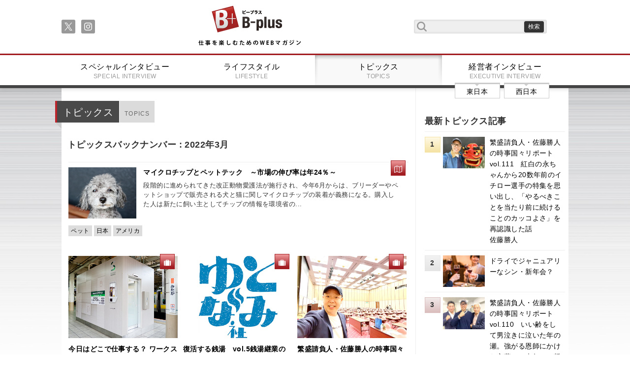

--- FILE ---
content_type: text/html;charset=UTF-8
request_url: https://www.business-plus.net/business/backnumber/?year=2022&month=03
body_size: 30867
content:
<!DOCTYPE html>
<html>
<head>
<meta charset="UTF-8">
<meta http-equiv="Content-Type" content="text/html; charset=utf-8">
<meta http-equiv="X-UA-Compatible" content="IE=edge">
<meta name="viewport" content="width=device-width,initial-scale=1.0">

<meta name="description" content="仕事を楽しむためのWebマガジン、B-plus（ビープラス）最前線で活躍するビジネスパーソンのために、役立つ知識や息抜きとなるライフスタイル情報を発信します。" />
<meta name="keywords" content="B-plus,ビープラス,ビジネスプラス,ビジネスコラム,ライフスタイル,経営者インタビュー,役立つ,仕事,知識,仕事が趣味,0422-72-8033" />
<link rel="apple-touch-icon" href="/_projects/bplus/img/i_os_btn.jpg" />
<link rel="shortcut icon" type="image/x-icon" href="/_projects/bplus/img/favicon.ico" />

<title>2022年3月トピックス月別アーカイブ | 仕事を楽しむためのWebマガジン、B-plus（ビープラス）</title>
<link rel="stylesheet" href="/_projects/bplus/css/reset.css">
<link rel="stylesheet" href="/_projects/bplus/css/meanmenu.css">
<link rel="stylesheet" href="/_projects/bplus/css/font-awesome.min.css">
<link rel="stylesheet" href="/_projects/bplus/css/index.css">
<link rel="stylesheet" href="/_projects/bplus/css/content.css">
<link rel="stylesheet" href="/_projects/bplus/css/fluidbox.min.css"> 

<!--[if lt IE 9]>
<script src="js/html5shiv.min.js"></script>
<script src="js/respond.min.js"></script>
<![endif]-->

<script src="https://ajax.googleapis.com/ajax/libs/jquery/1.10.2/jquery.min.js"></script>
<script src="/_projects/bplus/js/jquery.meanmenu.min.js"></script>
<script src="/_projects/bplus/js/jquery.sharrre.min.js"></script>
<script src="/_projects/bplus/js/indexsetup.js?d=202601261641"></script>
<script src="/_projects/bplus/js/jquery.fluidbox.min.js"></script> 
<!-- Google tag (gtag.js) -->
<script async src="https://www.googletagmanager.com/gtag/js?id=G-6ZRKY1TLEX"></script>
<script>
  window.dataLayer = window.dataLayer || [];
  function gtag(){dataLayer.push(arguments);}
  gtag('js', new Date());

  gtag('config', 'G-6ZRKY1TLEX');
</script></head>


<body>
<!--
<iframe src="https://www.google.com/maps/d/u/0/embed?mid=zM3P7pHxaKWU.kFfrpVsCqSjw" width="640" height="320"></iframe>
//-->
<header class="gheader">
	<div class="frame cf">
		<nav class="sns">
			<ul class="soc">
				<li><a class="soc-x" href="https://twitter.com/B_plus_jp"></a></li>
			    <li><a class="soc-instagram" href="https://www.instagram.com/business_plus_2023/"></a></li>
			    </ul>
		</nav>
		<h1><a href="/">B+ 仕事を楽しむためのWebマガジン</a></h1>
		<form class="serachf cf" action="/search/" method="get">
			<input type="text" class="searchfield" name="searchWord" value=""/ >
			<input type="submit" value="検索" class="submitbt" />
		</form>
	</div>
	<nav class="gmenu">
		<ul class="cf">
			<li><a href="/"><img src="/_projects/bplus/img/title_small.png" alt="" /></a></li>
			<li>
				<form class="serachf cf" action="/search/" method="POST">
					<input type="text" class="searchfield" name="searchWord" value=""/>
					<input type="submit" value="検索" class="submitbt" />
				</form>
			</li>

			<li><a href="/special/" >スペシャルインタビュー<span>SPECIAL INTERVIEW</span></a></li>
			<li><a href="/lifestyle/" >ライフスタイル<span>LIFESTYLE</span></a></li>
			<li><a href="/business/" class="active">トピックス<span>TOPICS</span></a></li>
			<li><a href="/interview/" >経営者インタビュー<span>EXECUTIVE INTERVIEW</span></a>
					<nav class="ew">
						<ul class="cf">
							<li><a href="/interview/area/?area=1">東日本</span></a></li>
							<li><a href="/interview/area/?area=2">西日本</span></a></li>
						</ul>
					</nav>
			</li>
		</ul>
	</nav>
</header><main class="cf">
	<div class="content cf">

		<div class="leftpart">
			<section class="leftsec cf">
				<div class="first cf">
				<h1 class="mec">トピックス<span>TOPICS</span></h1>
				</div>



				<h2 class="sec">トピックスバックナンバー : 2022年3月</h2>

				<ul class="cf smodule m_type_02">
				<li>
						<div class="cf">
							<a href="/business/2203/220302_tp0001.html">
							<img src="https://www.business-plus.net/business/2203/220302_tp0001ct01.jpg" alt="マイクロチップとペットテック　～市場の伸び率は年24％～" title="マイクロチップとペットテック　～市場の伸び率は年24％～">
							</a>
							<p>
							<a href="/business/2203/220302_tp0001.html">マイクロチップとペットテック　～市場の伸び率は年24％～</a>
							<span>段階的に進められてきた改正動物愛護法が施行され、今年6月からは、ブリーダーやペットショップで販売される犬と猫に関しマイクロチップの装着が義務になる。購入した人は新たに飼い主としてチップの情報を環境省の...</span>
							</p>
							<a href="/business/society/" class="rtab"><span class="fa fa-map-o"></span><span class="tt">社会</span></a>
				</div>
						<nav class="tags">
								<ul class="cf">
								<li><a href="/tag/?tagword=ペット">ペット</a></li>
								<li><a href="/tag/?tagword=日本">日本</a></li>
								<li><a href="/tag/?tagword=アメリカ">アメリカ</a></li>
								</ul>
							</nav>
</li>
				</ul>
				<ul class="cf smodule m_type_01">
				<li>
						<div class="cf">
							<a href="/business/columnist/b-plus/workspace/220330_tp0057.html">
							<img src="https://www.business-plus.net/business/2203/220330_tp0057ct01.jpg" alt="今日はどこで仕事する？ ワークスペース探訪記　vol.1 駅で見かけるSTATION DESKで仕事してみる！" title="今日はどこで仕事する？ ワークスペース探訪記　vol.1 駅で見かけるSTATION DESKで仕事してみる！" />
							</a>
							<p>
								<a href="/business/columnist/b-plus/workspace/220330_tp0057.html">今日はどこで仕事する？ ワークスペース探訪記　vol.1 駅で見かけるSTATION DESKで仕事してみる！</a>
								<span>コロナ禍で一気に進んだ働き方改革。テレワークを導入したことで、オフィスを縮小したり、地方にサテライトオフィスを立ち上げたりした企業も多く、コロナ禍以降も場所に縛られずに働くスタイルが定着しそうです。し...</span>
							</p>
							<nav class="tags">
								<ul class="cf">
								<li><a href="/tag/?tagword=リモートワーク">リモートワーク</a></li>
								<li><a href="/tag/?tagword=働き方">働き方</a></li>
								<li><a href="/tag/?tagword=サービス">サービス</a></li>
								</ul>
							</nav>
<a href="/business/business/" class="rtab"><span class="fa fa-suitcase"></span><span class="tt">ビジネス</span></a>
				</div>
					</li>
				<li>
						<div class="cf">
							<a href="/business/columnist/b-plus/sentou/220330_tp0054.html">
							<img src="https://www.business-plus.net/business/2203/220330_tp0054ct01.jpg" alt="復活する銭湯　銭湯継業の専門集団ゆとなみ社を率いる、湊三次郎氏" title="復活する銭湯　銭湯継業の専門集団ゆとなみ社を率いる、湊三次郎氏" />
							</a>
							<p>
								<a href="/business/columnist/b-plus/sentou/220330_tp0054.html">復活する銭湯　vol.5銭湯継業の専門集団ゆとなみ社を率いる、湊三次郎氏</a>
								<span>京都府を拠点に、「銭湯を日本から消さない」をモットーに、銭湯継業を手がけているゆとなみ社。この集団を率いるのが、銭湯活動家の湊三次郎氏だ。これまで、2015年5月、京都府の「サウナの梅湯」を皮切りに、...</span>
							</p>
							<nav class="tags">
								<ul class="cf">
								<li><a href="/tag/?tagword=経営">経営</a></li>
								<li><a href="/tag/?tagword=カルチャー">カルチャー</a></li>
								<li><a href="/tag/?tagword=銭湯">銭湯</a></li>
								</ul>
							</nav>
<a href="/business/business/" class="rtab"><span class="fa fa-suitcase"></span><span class="tt">ビジネス</span></a>
				</div>
					</li>
				<li>
						<div class="cf">
							<a href="/business/columnist/katsuhitosato/series02/220316_tp0008.html">
							<img src="https://www.business-plus.net/business/2203/220316_tp0008ct01.jpg" alt="繁盛請負人・佐藤勝人の時事国々リポート vol.65　神戸は昼も夜も熱かった。皆さんのアドレナリンは何で出ますか？" title="繁盛請負人・佐藤勝人の時事国々リポート vol.65　神戸は昼も夜も熱かった。皆さんのアドレナリンは何で出ますか？" />
							</a>
							<p>
								<a href="/business/columnist/katsuhitosato/series02/220316_tp0008.html">繁盛請負人・佐藤勝人の時事国々リポート vol.65　神戸は昼も夜も熱かった。皆さんのアドレナリンは何で出ますか？</a>
								<span>こんにちは、佐藤勝人です。皆さん体調はどうですか？　いや、カタカナ三文字じゃなくて、漢字三文字のほう。花粉症。「今年の花粉の飛散量は去年より何十％多く･･･」みたいな報道が毎年続くけど、それって要する...</span>
							</p>
							<nav class="tags">
								<ul class="cf">
								<li><a href="/tag/?tagword=コンサル">コンサル</a></li>
								<li><a href="/tag/?tagword=病気">病気</a></li>
								<li><a href="/tag/?tagword=モチベーション">モチベーション</a></li>
								</ul>
							</nav>
<a href="/business/business/" class="rtab"><span class="fa fa-suitcase"></span><span class="tt">ビジネス</span></a>
				</div>
					</li>
				<li>
						<div class="cf">
							<a href="/business/columnist/b-plus/otakubusiness/220309_tp0056.html">
							<img src="https://www.business-plus.net/business/2203/220309_tp0056ct01.jpg" alt="オタクのオタクによるオタクのためのビジネス vol.1 推しを愛する者の拠り所 オタク向け女性専門パーソナルジム Clara" title="オタクのオタクによるオタクのためのビジネス vol.1 推しを愛する者の拠り所 オタク向け女性専門パーソナルジム Clara" />
							</a>
							<p>
								<a href="/business/columnist/b-plus/otakubusiness/220309_tp0056.html">オタクのオタクによるオタクのためのビジネス　vol.1 推しを愛する者の拠り所 オタク向け女性専門パーソナルジム Clara</a>
								<span>アニメや漫画、ゲーム、アイドル･･･。自分の“推し”をこよなく愛し、とてつもない熱量を持って応援するオタク。最近ではSNS上でオタク同士のコミュニケーションが活発化し、オタクを自称しやすくなったことで...</span>
							</p>
							<nav class="tags">
								<ul class="cf">
								<li><a href="/tag/?tagword=カルチャー">カルチャー</a></li>
								<li><a href="/tag/?tagword=ジム">ジム</a></li>
								<li><a href="/tag/?tagword=工夫">工夫</a></li>
								</ul>
							</nav>
<a href="/business/column/" class="rtab"><span class="fa fa-bookmark"></span><span class="tt">コラム</span></a>
				</div>
					</li>
				<li>
						<div class="cf">
							<a href="/business/columnist/b-plus/book_review/220309_b0032.html">
							<img src="https://www.business-plus.net/business/2203/220309_b0032ct01.jpg" alt="月刊ブックレビュー&nbsp; vol.93（最終回）『物価とは何か』" title="月刊ブックレビュー&nbsp; vol.93（最終回）『物価とは何か』" />
							</a>
							<p>
								<a href="/business/columnist/b-plus/book_review/220309_b0032.html">月刊ブックレビュー vol.93（最終回）『物価とは何か』</a>
								<span>たまに他の路線に浮気することはありつつも、基本はビジネスパーソンの仕事のヒントになりそうな本、明日への活力になりそうな本を紹介してきた小欄の、最終回で取り上げるのが本書だというのは、連載の集大成として...</span>
							</p>
							<nav class="tags">
								<ul class="cf">
								<li><a href="/tag/?tagword=書籍">書籍</a></li>
								<li><a href="/tag/?tagword=経済">経済</a></li>
								<li><a href="/tag/?tagword=日本">日本</a></li>
								</ul>
							</nav>
<a href="/business/column/" class="rtab"><span class="fa fa-bookmark"></span><span class="tt">コラム</span></a>
				</div>
					</li>
				<li>
						<div class="cf">
							<a href="/business/columnist/asakura_miyako/series/220309_tp0055.html">
							<img src="https://www.business-plus.net/business/2203/220309_tp0055ct01.jpg" alt="ニューノーマル時代に選ばれる！　周りと差がつくオンライン・ビジネスマナー 第4回　オンライン前後でさらに好印象を UP させる、メールと電話の使い方" title="ニューノーマル時代に選ばれる！　周りと差がつくオンライン・ビジネスマナー 第4回　オンライン前後でさらに好印象を UP させる、メールと電話の使い方" />
							</a>
							<p>
								<a href="/business/columnist/asakura_miyako/series/220309_tp0055.html">ニューノーマル時代に選ばれる！　周りと差がつくオンライン・ビジネスマナー 第4回　オンライン前後でさらに好印象を UP させる、メールと電話の使い方</a>
								<span>リモートワークも一般的となったニューノーマル時代では、ファーストコンタクトの場が非対面という機会も少なくありません。対面であれば自身の身だしなみの徹底や、時にはお相手の方にお渡しする手土産などを用意す...</span>
							</p>
							<nav class="tags">
								<ul class="cf">
								<li><a href="/tag/?tagword=マナー">マナー</a></li>
								<li><a href="/tag/?tagword=リモートワーク">リモートワーク</a></li>
								<li><a href="/tag/?tagword=仕事術">仕事術</a></li>
								</ul>
							</nav>
<a href="/business/column/" class="rtab"><span class="fa fa-bookmark"></span><span class="tt">コラム</span></a>
				</div>
					</li>
				</ul>
				<h2 class="sec">トピックスランキング</h2>
				<ul class="cf smodule m_type_02">
				<li>
						<div class="cf">
							<a href="/business/1603/160302 tp0001.html">
							<img src="https://www.business-plus.net/business/1603/160302-tp0001_ct01.jpg" alt="" title="" />
							</a>
							<p>
								<a href="/business/1603/160302 tp0001.html">日本に“ハイパー富裕層”は何人いる？ ～財産債務調書提出制度が狙うもの～</a>
								<span></span>
							</p>
							<a href="/business/society/" class="rtab"><span class="fa fa-map-o"></span><span class="tt">社会</span></a>
				</div>
						<nav class="tags">
								<ul class="cf">
								<li><a href="/tag/?tagword=資産">資産</a></li>
								<li><a href="/tag/?tagword=格差">格差</a></li>
								<li><a href="/tag/?tagword=税金">税金</a></li>
								</ul>
							</nav>
</li>
				<li>
						<div class="cf">
							<a href="/business/2512/251203_tp0001.html">
							<img src="https://www.business-plus.net/business/2512/251203_tp0001ct01.jpg" alt="ソーシャルギフト（eギフト）の可能性と将来性、成功原理について" title="ソーシャルギフト（eギフト）の可能性と将来性、成功原理について" />
							</a>
							<p>
								<a href="/business/2512/251203_tp0001.html">ソーシャルギフト（eギフト）の可能性と将来性、成功原理について</a>
								<span></span>
							</p>
							<a href="/business/business/" class="rtab"><span class="fa fa-suitcase"></span><span class="tt">ビジネス</span></a>
				</div>
						<nav class="tags">
								<ul class="cf">
								<li><a href="/tag/?tagword=EC">EC</a></li>
								<li><a href="/tag/?tagword=ギフト">ギフト</a></li>
								<li><a href="/tag/?tagword=プラットフォーム">プラットフォーム</a></li>
								</ul>
							</nav>
</li>
				<li>
						<div class="cf">
							<a href="/business/2412/241204_tp0001.html">
							<img src="https://www.business-plus.net/business/2412/241204_tp0001ct01.jpg" alt="余暇に何する？　「白書」から見るレジャーの今" title="余暇に何する？　「白書」から見るレジャーの今" />
							</a>
							<p>
								<a href="/business/2412/241204_tp0001.html">余暇に何する？　「白書」から見るレジャーの今</a>
								<span></span>
							</p>
							<a href="/business/business/" class="rtab"><span class="fa fa-suitcase"></span><span class="tt">ビジネス</span></a>
				</div>
						<nav class="tags">
								<ul class="cf">
								<li><a href="/tag/?tagword=趣味">趣味</a></li>
								<li><a href="/tag/?tagword=レジャー">レジャー</a></li>
								<li><a href="/tag/?tagword=ビジネス">ビジネス</a></li>
								</ul>
							</nav>
</li>
				<li>
						<div class="cf">
							<a href="/business/2601/260107_tp0001.html">
							<img src="https://www.business-plus.net/business/2601/260107_tp0001ct01.jpg" alt="ドライでジャニュアリーなシン・新年会？" title="ドライでジャニュアリーなシン・新年会？" />
							</a>
							<p>
								<a href="/business/2601/260107_tp0001.html">ドライでジャニュアリーなシン・新年会？</a>
								<span></span>
							</p>
							<a href="/business/business/" class="rtab"><span class="fa fa-suitcase"></span><span class="tt">ビジネス</span></a>
				</div>
						<nav class="tags">
								<ul class="cf">
								<li><a href="/tag/?tagword=飲み会">飲み会</a></li>
								<li><a href="/tag/?tagword=コミュニケーション">コミュニケーション</a></li>
								<li><a href="/tag/?tagword=人間関係">人間関係</a></li>
								</ul>
							</nav>
</li>
				<li>
						<div class="cf">
							<a href="/business/columnist/cat-8/series/132404.shtml">
							<img src="https://www.business-plus.net/business/1004/images/100501_b0007_kt01.jpg" alt="" title="" />
							</a>
							<p>
								<a href="/business/columnist/cat-8/series/132404.shtml">今、かっこいいビジネスパーソンとは　vol.4（最終回）　暗く明るい谷底</a>
								<span>首都大学東京 教授 宮台真司</span>
							</p>
							<a href="/business/column/" class="rtab"><span class="fa fa-bookmark"></span><span class="tt">コラム</span></a>
				</div>
						<nav class="tags">
								<ul class="cf">
								<li><a href="/tag/?tagword=社会学">社会学</a></li>
								<li><a href="/tag/?tagword=地域活性化">地域活性化</a></li>
								<li><a href="/tag/?tagword=グローバル">グローバル</a></li>
								</ul>
							</nav>
</li>
				</ul>
	</section>
		</div>
		<div class="rightpart">
			<section class="rightsummary">
				<h1>最新トピックス記事</h1>
				<ul>
			<li>
						<span>1</span>
						<a href="/business/columnist/katsuhitosato/series02/260121_tp0008.html">
						<img src="https://www.business-plus.net/business/2601/260121_tp0008ct01.jpg" alt="繁盛請負人・佐藤勝人の時事国々リポート vol.111　紅白の永ちゃんから20数年前のイチロー選手の特集を思い出し、「やるべきことを当たり前に続けることのカッコよさ」を再認識した話" title="繁盛請負人・佐藤勝人の時事国々リポート vol.111　紅白の永ちゃんから20数年前のイチロー選手の特集を思い出し、「やるべきことを当たり前に続けることのカッコよさ」を再認識した話"/>
						<p>
							繁盛請負人・佐藤勝人の時事国々リポート vol.111　紅白の永ちゃんから20数年前のイチロー選手の特集を思い出し、「やるべきことを当たり前に続けることのカッコよさ」を再認識した話<br />佐藤勝人</p>
						</a>
					</li>
			<li>
						<span>2</span>
						<a href="/business/2601/260107_tp0001.html">
						<img src="https://www.business-plus.net/business/2601/260107_tp0001ct01.jpg" alt="ドライでジャニュアリーなシン・新年会？" title="ドライでジャニュアリーなシン・新年会？"/>
						<p>
							ドライでジャニュアリーなシン・新年会？<br /></p>
						</a>
					</li>
			<li>
						<span>3</span>
						<a href="/business/columnist/katsuhitosato/series02/251224_tp0008.html">
						<img src="https://www.business-plus.net/business/2512/251224_tp0008ct01.jpg" alt="繁盛請負人・佐藤勝人の時事国々リポート vol.110　いい齢をして男泣きに泣いた年の瀬。強がる恩師にかけた言葉と、来年への誓い" title="繁盛請負人・佐藤勝人の時事国々リポート vol.110　いい齢をして男泣きに泣いた年の瀬。強がる恩師にかけた言葉と、来年への誓い"/>
						<p>
							繁盛請負人・佐藤勝人の時事国々リポート vol.110　いい齢をして男泣きに泣いた年の瀬。強がる恩師にかけた言葉と、来年への誓い<br />佐藤勝人</p>
						</a>
					</li>
			<li>
						<span>4</span>
						<a href="/business/2512/251203_tp0001.html">
						<img src="https://www.business-plus.net/business/2512/251203_tp0001ct01.jpg" alt="ソーシャルギフト（eギフト）の可能性と将来性、成功原理について" title="ソーシャルギフト（eギフト）の可能性と将来性、成功原理について"/>
						<p>
							ソーシャルギフト（eギフト）の可能性と将来性、成功原理について<br /></p>
						</a>
					</li>
			<li>
						<span>5</span>
						<a href="/business/columnist/katsuhitosato/series02/251119_tp0008.html">
						<img src="https://www.business-plus.net/business/2511/251119_tp0008ct01.jpg" alt="繁盛請負人・佐藤勝人の時事国々リポート vol.109　私のことがトラウマだと言った部下の一言から“メタ認知”に関して知った話" title="繁盛請負人・佐藤勝人の時事国々リポート vol.109　私のことがトラウマだと言った部下の一言から“メタ認知”に関して知った話"/>
						<p>
							繁盛請負人・佐藤勝人の時事国々リポート vol.109　私のことがトラウマだと言った部下の一言から“メタ認知”に関して知った話<br />佐藤勝人</p>
						</a>
					</li>
			</ul>
			</section>
			<section class="rightmenupart">
				<h1>カテゴリ</h1>
				<nav>
					<ul class="cf">
			<li><a href="/business/society/">社会</a></li>
			<li><a href="/business/business/">ビジネス</a></li>
			<li><a href="/business/knowhow/">ノウハウ</a></li>
			<li><a href="/business/sports/">スポーツ</a></li>
			<li><a href="/business/column/">コラム</a></li>
			<li><a href="/business/entertainment/">エンタメ</a></li>
			</ul>
				</nav>
			</section><section class="rightmenupart">
				<h1>バックナンバー</h1>
				<nav>
					<ul class="cf">
		<li><a href="/business/backnumber/?year=2026&month=01">2026/01</a></li>
		<li><a href="/business/backnumber/?year=2025&month=12">2025/12</a></li>
		<li><a href="/business/backnumber/?year=2025&month=11">2025/11</a></li>
		<li><a href="/business/backnumber/?year=2025&month=10">2025/10</a></li>
		<li><a href="/business/backnumber/?year=2025&month=09">2025/09</a></li>
		<li><a href="/business/backnumber/?year=2025&month=08">2025/08</a></li>
		<li><a href="/business/backnumber/?year=2025&month=07">2025/07</a></li>
		<li><a href="/business/backnumber/?year=2025&month=06">2025/06</a></li>
		<li><a href="/business/backnumber/?year=2025&month=05">2025/05</a></li>
		<li><a href="/business/backnumber/?year=2025&month=04">2025/04</a></li>
		<li><a href="/business/backnumber/?year=2025&month=03">2025/03</a></li>
		<li><a href="/business/backnumber/?year=2025&month=02">2025/02</a></li>
		<li><a href="/business/backnumber/?year=2025&month=01">2025/01</a></li>
		</ul>
				</nav>
			</section>
<section class="rightmenupart">
				<h1><a href="/business/columnist/">コラムニスト一覧</a></h1>
			</section>
			<!-- 
			<section class="rightmenupart">
				<h1><a href="/business/backnumber/">アーカイブ一覧</a></h1>
			</section>
			 -->
			<section class="rightsummary">
				<h1>最新記事</h1>
				<ul>
				<li>
						<span>1</span>
						<a href="/business/columnist/katsuhitosato/series02/260121_tp0008.html">
						<img src="https://www.business-plus.net/business/2601/260121_tp0008ct01.jpg" alt="繁盛請負人・佐藤勝人の時事国々リポート vol.111　紅白の永ちゃんから20数年前のイチロー選手の特集を思い出し、「やるべきことを当たり前に続けることのカッコよさ」を再認識した話" title="繁盛請負人・佐藤勝人の時事国々リポート vol.111　紅白の永ちゃんから20数年前のイチロー選手の特集を思い出し、「やるべきことを当たり前に続けることのカッコよさ」を再認識した話" />
						<p>繁盛請負人・佐藤勝人の時事国々リポート vol.111　紅白の永ちゃんから20数年前のイチロー選手の特集を思い出し、「やるべきことを当たり前に続けることのカッコよさ」を再認識した話</p>
						</a>
					</li>
				<li>
						<span>2</span>
						<a href="/lifestyle/2601/260107s0308.html">
						<img src="https://www.business-plus.net/lifestyle/2601/260107ls0308ct.jpg" alt="" title="" />
						<p>THE PILLOW</p>
						</a>
					</li>
				<li>
						<span>3</span>
						<a href="/business/2601/260107_tp0001.html">
						<img src="https://www.business-plus.net/business/2601/260107_tp0001ct01.jpg" alt="ドライでジャニュアリーなシン・新年会？" title="ドライでジャニュアリーなシン・新年会？" />
						<p>ドライでジャニュアリーなシン・新年会？</p>
						</a>
					</li>
				<li>
						<span>4</span>
						<a href="/special/2601/sp0196html">
						<img src="https://www.business-plus.net/special/2601/sp0196ctro01.jpg" alt="ライブイベントの楽しさを伝播し 総合格闘技を100年輝くスポーツに RIZIN プロモーター　榊原信行" title="ライブイベントの楽しさを伝播し 総合格闘技を100年輝くスポーツに RIZIN プロモーター　榊原信行" />
						<p>榊原信行</p>
						</a>
					</li>
				<li>
						<span>5</span>
						<a href="/business/columnist/katsuhitosato/series02/251224_tp0008.html">
						<img src="https://www.business-plus.net/business/2512/251224_tp0008ct01.jpg" alt="繁盛請負人・佐藤勝人の時事国々リポート vol.110　いい齢をして男泣きに泣いた年の瀬。強がる恩師にかけた言葉と、来年への誓い" title="繁盛請負人・佐藤勝人の時事国々リポート vol.110　いい齢をして男泣きに泣いた年の瀬。強がる恩師にかけた言葉と、来年への誓い" />
						<p>繁盛請負人・佐藤勝人の時事国々リポート vol.110　いい齢をして男泣きに泣いた年の瀬。強がる恩師にかけた言葉と、来年への誓い</p>
						</a>
					</li>
				</ul>
			</section>
			<section class="rightsummary">
				<h1>話題の記事</h1>
				<ul>
				<li>
						<span>1</span>
						<a href="/business/1603/160302 tp0001.html">
						<img src="https://www.business-plus.net/business/1603/160302-tp0001_ct01.jpg" alt="" title="" />
						<p>日本に“ハイパー富裕層”は何人いる？ ～財産債務調書提出制度が狙うもの～</p>
						</a>
					</li>
				<li>
						<span>2</span>
						<a href="/special/1702/sp0091.html">
						<img src="https://www.business-plus.net/special/1702/20170201sp0091_ctro01.jpg" alt="" title="" />
						<p>俳優 宇梶剛士</p>
						</a>
					</li>
				<li>
						<span>3</span>
						<a href="/special/2601/sp0196html">
						<img src="https://www.business-plus.net/special/2601/sp0196ctro01.jpg" alt="ライブイベントの楽しさを伝播し 総合格闘技を100年輝くスポーツに RIZIN プロモーター　榊原信行" title="ライブイベントの楽しさを伝播し 総合格闘技を100年輝くスポーツに RIZIN プロモーター　榊原信行" />
						<p>榊原信行</p>
						</a>
					</li>
				<li>
						<span>4</span>
						<a href="/special/2309/sp0170.html">
						<img src="https://www.business-plus.net/special/2309/sp0170ctro01.jpg" alt="30代でまいた種を育て50代に向けて大きく飛躍する<br />俳優　要潤" title="30代でまいた種を育て50代に向けて大きく飛躍する<br />俳優　要潤" />
						<p>要潤</p>
						</a>
					</li>
				<li>
						<span>5</span>
						<a href="/special/2511/sp0195html">
						<img src="https://www.business-plus.net/special/2511/sp0195stro01.jpg" alt="最強であり続けた大横綱が語る　かなえたい夢と相撲界の明日　第69代横綱　白鵬翔" title="最強であり続けた大横綱が語る　かなえたい夢と相撲界の明日　第69代横綱　白鵬翔" />
						<p>白鵬翔</p>
						</a>
					</li>
				</ul>
			</section>
			<script async="" src="https://pagead2.googlesyndication.com/pagead/js/adsbygoogle.js?client=ca-pub-1863512582518075" crossorigin="anonymous" data-checked-head="true"></script></div></div>

</main>
<footer class="cf gfooter">
<div class="scbt"><a href="#">戻る</a></div>
<nav class="footernav">
	<ul class="cf">
		<li><a href="/">トップページ</a></li>
		<li><a href="/company/">会社概要</a></li>
		<li><a href="/sitemap.html">サイトマップ</a></li>
		<li><a href="/contact/">お問い合わせ</a></li>
	</ul>
</nav>
<div class="ftsec">
	<small>
		<a href="/"><img src="/_projects/bplus/img/title.png" /></a><br />
		Copyright(c) 2026 B-plus. All Rights Reserved.
	</small>

	</div>
</footer>

</body>
</html>

--- FILE ---
content_type: text/css
request_url: https://www.business-plus.net/_projects/bplus/css/index.css
body_size: 25209
content:

@font-face {
    font-family: 'si';
    src: url('../fonts/socicon.eot');
    src: url('../fonts/socicon%EF%B9%96.eot#iefix') format('embedded-opentype'),
         url('../fonts/socicon.woff') format('woff'),
         url('../fonts/socicon.ttf') format('truetype'),
         url('../fonts/socicon.svg#icomoonregular') format('svg');
    font-weight: normal;
    font-style: normal;
}

@media screen and (-webkit-min-device-pixel-ratio:0) {
    @font-face {
        font-family:si;
        src: url(../fonts/socicon.svg) format(svg);
    }
}

.soc {
    overflow:hidden;
    margin:0; padding:0;
    list-style:none;
		display : flex;
}

.soc li {
	margin-right: 12px;

}

.soc li a {
    font-family:si!important;
    font-style:normal;
    font-weight:400;
    -webkit-font-smoothing:antialiased;
    -moz-osx-font-smoothing:grayscale;
    -webkit-box-sizing:border-box;
    -moz-box-sizing:border-box;
    -ms-box-sizing:border-box;
    -o-box-sizing:border-box;
    box-sizing:border-box;

    -o-transition:.5s;
    -ms-transition:.5s;
    -moz-transition:.5s;
    -webkit-transition:.5s;
    transition:.5s;
    -webkit-transition-property: transform;
    transition-property: transform;
    -webkit-transform: translateZ(0);
    transform: translateZ(0);

    overflow:hidden;
    text-decoration:none;
    text-align:center;
    display:block;
    position: relative;
    z-index: 1;
    width: 28px;
    height: 28px;
    line-height: 28px;
    font-size: 16px;
    -webkit-border-radius: 3px;
    -moz-border-radius: 3px;
    border-radius: 3px;
    color: #ffffff;
    background-color: #999999;
}

.soc li a:hover {
  background-color: #333;
}

.soc-icon-last{
    margin:0 !important;
}

.soc-twitter:before {
    content:'a';
}
.soc-facebook:before {
    content:'b';
}
.soc-google:before {
    content:'c';
}
.soc-pinterest:before {
    content:'d';
}
.soc-linkedin:before {
    content:'j';
}
.soc-rss:before {
    content:',';
}
.soc-email1 {
    background-color: #578AD6;
}
.soc-email1:before {
    content:'<';
}
.soc-x:before {
    content:'';
		background-image : url(../img_ui/icon_x.svg);
		background-size : 16px 16px;
		background-repeat: no-repeat;
		display: block;
		width : 16px;
		height : 16px;
		position: absolute;
		top : calc(50% - 8px);
		left : calc(50% - 8px);
		font-size : 0;
		line-height : 0;
}

.soc-instagram:before {
    content:'';
		background-image : url(../img_ui/icon_instagram.svg);
		background-size : 16px 16px;
		background-repeat: no-repeat;
		display: block;
		width : 16px;
		height : 16px;
		position: absolute;
		top : calc(50% - 8px);
		left : calc(50% - 8px);
		font-size : 0;
		line-height : 0;
}




@import url("https://fonts.googleapis.com/css?family=Abel");

body{
	letter-spacing:0.03em;
	color:#333;font-size:.9em;
	font-family:'Abel','mplus' , 'Meiryo','メイリオ','Hiragino Kaku Gothic ProN','ヒラギノ角ゴ ProN W3' , sans-serif;
}
body h1 , body h2 , body h3{
	font-family:'Abel','mplus' , 'Meiryo bold','メイリオ ボールド','Hiragino Kaku Gothic ProN','ヒラギノ角ゴ ProN W3' , sans-serif;
  font-weight:nomal;
}
a{
	text-decoration:none;border:none;color:#000;
}
main a:hover{
  text-decoration:underline;
}
.gheader,.content,.footer{
	width:100%;
}

.frame{
	width:1030px;
	margin:0 auto;
}

header{
min-width:1030px;
}

.gheader{
  position:relative;
  z-index:100;
  background:#fff;
  border-bottom:#eee 1px solid;
  height:174px;
}

.gheader h1{
width:213px;
}
.gheader h1 a{
display:block;
height:83px;margin:0 0 14px 0;
background:url("../img/title.png");
text-indent: -9999px;
}
.gheader .frame .sns{
	padding:40px 0 0 0;
  float:left;
}
.gheader .frame h1{
float:left;	padding:12px 0 0 0;
margin:0 0 0 195px;
}
.gheader .frame form{
	padding:40px 0 0 0;
  float:right;
}
.gheader .gmenu{
display:block;
border-top:3px #a21d22 solid;
background:#fff;
border-bottom: 6px #444 solid;
box-shadow:0 2px 8px rgba(0, 0, 0, 0.15);
}
.gmenu.fixed {
  position: fixed;
  z-index:100;
  left: 0;right:0;
  top: 0;
}
.gheader .gmenu ul{
width:1030px;
	margin:0 auto;
}
.gheader .gmenu ul li{
width:25%;float:left;
}
.gheader .fixed ul li{
  width:20%;float:left;
}

.gheader .fixed ul li a img{
  width:70%;
}
.gheader .gmenu ul li:nth-child(1),.gheader .gmenu ul li:nth-child(2){
display:none;
}

.gheader .gmenu ul li a{
display:block;
padding:16px 0 12px;
text-align:center;
font-size:16px;
font-family:'Abel','mplus-1m-medium' ,'Meiryo','メイリオ','Hiragino Kaku Gothic ProN','ヒラギノ角ゴ ProN W3' , sans-serif;
font-weight:lighter;
background-size:100%;
transition:0.4s;
}
.gheader .gmenu ul li a:hover{
  background:url("../img_ui/gm_active.jpg") no-repeat;
  background-size:100%;
}
/****0121加筆****/
.gheader .gmenu ul li a.active{
  background:url("../img_ui/gm_active.jpg") no-repeat;
  background-size:100%;
}
.gheader .fixed ul li a{
font-size:14px;
font-weight: bold;
font-family:'Abel','mplus-1m-medium' ,'Meiryo','メイリオ','Hiragino Kaku Gothic ProN','ヒラギノ角ゴ ProN W3' , sans-serif;
font-weight:lighter;
}
.gheader .fixed ul li a:hover{
}
.gheader .fixed > ul li:nth-child(1) a{
  padding:8px 0 2px 0;
}
.gheader .fixed > ul li:nth-child(1) a:hover{
  background:#fff;
}
.gheader .gmenu ul li a span{
display:block;
padding:5px 0 0 0;
color:#999;
text-align:center;
font-size:12px;
}
.gheader .gmenu ul li .ew{
  width:200px;
  position:absolute;
  margin:-5px 0 0 22px;
}
.gheader .gmenu ul li .ew ul{
  text-align:center;width:200px;
}
.gheader .gmenu ul li .ew li{
  width:90px;
  display:inline-block;
  border:1px #ccc solid;
  border-top:3px #ccc solid;
  margin:0 4px;
  background:#fff;
}
.gheader .gmenu ul li .ew li a{
  padding:8px 0 6px 0;font-size:14px;
  position:relative;
}
.gheader .gmenu ul li .ew li a:before{
  position:absolute;top:0;left:40px;
  content:"";
  width: 0;
	height: 0;
	border: 4px solid transparent;
	border-top: 4px solid #ccc;
}
.gheader .gmenu ul li .ew li:hover{
  border:1px #999 solid;
  border-top:3px #999 solid;
}
.gheader .gmenu ul li .ew li a:hover{
  background:#fff;
}
.gheader .gmenu ul li .ew li:hover a:before{
  border-top: 4px solid #999;
}
.serachf input.searchfield{
  width:256px;
  background:#efefef url("../img_ui/searchicon.png") 2% 50% no-repeat;
  border-radius: 3px;
  border:1px #ddd solid;
  padding:6px;font-size:12px;
  text-indent:26px;
  box-shadow: 0 0 4px rgba(0,0,0,0.1) inset;
}
.serachf input.submitbt{
  width:40px;
  background:#333;color:#fff;
  border-radius: 3px;
  border:1px #333 solid;
  padding:2px 0;font-size:12px;
  /*margin: 0 0 0 -50px;*/
	transform : translateX(-50px);
  box-shadow: 0 0 4px rgba(0,0,0,0.1);
}

@-moz-document url-prefix() { /*FFのみハック*/
  .serachf input.submitbt{
    position: absolute;
	margin:3px 0 0 -43px;
  }
}


/**main**/

main{
  background:url("../img_ui/mainbg.jpg") top center repeat-x;
}

main .content{
  width:1030px;background: #fff;
  margin:0 auto;
}
.content .mainvisual{
  width:1030px;
  line-height:0;
}
.content .mainvisual .mainimage{
  width:100%;height:auto;
}
  .content .mainvisual .mainimage.pc{
  	display:block;
  }
  .content .mainvisual .mainimage.sp{
  	display:none;
  }

.leftpart{
  width:719px;float:left;
  padding:0 0 50px 0;
}
.rightpart{
  width:310px;float:left;
  padding:0 0 50px 0;
}




.leftpart{
position:relative;z-index:3;
}

.firstsec{
background:url("../img_ui/firstsection_bg.png") no-repeat;
margin:-70px 0 0 -7px;
width:724px;
}


/***0121加筆***/
.leftsec h1.mec{
  background:#494949;
  color:#fff;
  font-size:20px;
  float:left;
  margin:30px 0 0 -12px;
  padding:0 0 0 12px;
  border-left:4px #ba262c solid;
  position:relative;
  font-family:'Abel','mplus-1m-medium' , 'Meiryo','メイリオ','Hiragino Kaku Gothic ProN','ヒラギノ角ゴ ProN W3' , sans-serif;
  font-weight:lighter;
}
.firstsec h1.mec{
  margin:30px 0 0 -6px;float:left;

}
/***0121加筆***/
.leftsec h1.mec:before{
  position:absolute;
  bottom:-9px;left:-0px;
  content:"";
  width: 0;
	height: 0;
	border: 9px solid transparent;
	border-top: 9px solid #ccc;
  -ms-transform: rotate(-135deg);
  -webkit-transform: rotate(-135deg);
  transform: rotate(-135deg);
}

.leftsec h1.mec span{
  display:inline-block;
  letter-spacing: 0.1em;
  background:#dbdbdb;
  padding:20px 10px 12px;
  font-size:12px;color:#666;
  border-left:1px #fff solid;
  margin:0 0 0 12px;
}
.leftsec .sbt{
  border-left:2px #ba262c solid;
  display:inline-block;
  float:right;
  background:#dbdbdb;
  padding:10px 12px;
  margin:30px 20px 0 0;
  font-weight:bold;font-size:12px;
  transition:0.5s;
}
.leftsec .sbt:hover{
  background:#333;
  color:#fff;
}
.leftsec .sbt2{
  border-left:2px #ba262c solid;
  display:inline-block;
  float:right;
  background:#dbdbdb;
  padding:10px 12px;
  margin:30px 20px 0 0;
  font-weight:bold;font-size:12px;
  transition:0.5s;
}
.leftsec .sbt2:hover{
  background:#333;
  color:#fff;
}
.intro{
    display:inline-block;clear:both;
    margin:20px 0 0 2%;width:96%;
    font-size:12px;line-height:1.6;
}

.leftsec .summary{
  width:720px;margin:20px auto;
}
.life .summary > li{
  width:30%;float:left;
  margin:0 0 3% 2.5%;
  position:relative;
}

.life .summary.sm > li , .topics .summary > li{
  width:22%;float:left;
  margin:0 0 3% 2.4%;
  position:relative;
}

.life .summary.sm > li:nth-child(4n+1),
.topics .summary > li:nth-child(4n+1){
  clear:both;
}
/*赤い札*/

.summary li div .fa{
  position:absolute;
  background:#a21d22;
background: #ef999a;
background: -moz-linear-gradient(top, #ef999a 0%, #a21d22 89%);
background: -webkit-linear-gradient(top, #ef999a 0%,#a21d22 89%);
background: linear-gradient(to bottom, #ef999a 0%,#a21d22 89%);
filter: progid:DXImageTransform.Microsoft.gradient( startColorstr='#ef999a', endColorstr='#a21d22',GradientType=0 );
  color:#fff;
  padding:10px 5px 5px;
  top:-4px;right:10px;
  z-index:4;
  border:1px #a21d22 solid;
  min-width:18px;
  text-align:center;
}
/*toolchip*/
.tt{
  width:auto;height:auto;
  display:none;
  position:absolute;
  top:-40px;right:0px;
  margin:0;padding:5px 8px;
  border-radius:2px;
  background:#f60;
  color:#666;font-size:13px;
  border:1px #ccc solid;background:#fff;
  z-index:9999;
}
.tt:before {
  border-top-width: 8px;
  border-right-width: 8px;
  border-bottom-width: 0;
  border-left-width: 8px;
  border-color: #ccc transparent;
  border-style: solid;
  display: block;
  position: absolute;
  bottom: -8px;
  right: 15px;
  width: 0;
  height: 0;
  content: "";
}
.tt:after {
  border-top-width: 8px;
  border-right-width: 8px;
  border-bottom-width: 0;
  border-left-width: 8px;
  border-color: #fff transparent;
  border-style: solid;
  display: block;
  position: absolute;
  bottom: -7px;
  right: 15px;
  width: 0;
  height: 0;
  content: "";
}

.life .summary li div ,.topics .summary li div{
  position:relative;float:left;
  width:100%;
}
.life .summary.sm > li div{
  position:relative;height:auto;float:left;
  width:100%;
}
.life .summary li div img{
  width:100%;
  display:block;
  position:absolute;
  top:0;left:0;
  z-index:1;
}

li .fa img{
  position:static !important;
}

.life .summary li div p{
  position:absolute;
  bottom:0;left:0;
  padding:12px;
  background:rgba(0,0,0,0.7);
  line-height:1.5;
  z-index:1;
}
.life .summary.sm > li div img{
  position:relative;
}
.topics .summary > li div img{
  width:100%;
}
.life .summary.sm > li div p{
  position:relative;
  bottom:0;left:0;
  padding:10px;
  background:rgba(255,255,255,0.7);
  line-height:1.5;
  z-index:1;
}
.topics .summary > li div p{
  position:relative;
  bottom:0;left:0;
  padding:10px;
  background:rgba(255,255,255,0.7);
  line-height:1.5;
  z-index:1;
}
.life .summary li div p a{
  color:#fff;font-weight: bold;
}
.life .summary.sm li div p a , .topics .summary li div p a{
  color:#000;font-size:14px;font-weight: bold;
}
.tags{
  padding:0 0 10px 0;
}
.tags li{
  display:inline-block;
  float:left;margin:4px 4px 0 0;
}

.tags a{
  padding:5px;display:block;font-size:12px;background:#ddd;
}
.tags a:hover{
  background:#ddd;
  box-shadow: 0 0 3px rgba(0,0,0,0.3) inset;
}
/*経営者*/

.exe_int .summary > li{
  width:95%;float:left;
  margin:2.5%;
  position:relative;
}
.exe_int .summary li div img{
  width:30%;
  display:block;
  float:left;
}
.exe_int .summary li div .ew{
  position:absolute;
  background:#fff;
  border:1px #ccc solid;
  color:#fff;
  top:-4px;right:10px;
  z-index:4;
}

.exe_int .summary li div .ew a{
  position:relative;
  padding:0px;display:block;
  text-align: center;border-top:2px #ccc solid;
  padding:8px 0 6px;
}
.exe_int .summary li div .ew a:before{
  content:"";
    position: absolute;
    top: 0;
    left: 26px;
    width: 0;
    height: 0;
    border: 4px solid transparent;
    border-top: 4px solid #ccc;
}
.exe_int .summary li div p{
  width:65%;padding:1.2% 2.5%;
  line-height:1.6;
  float:left;
}
.exe_int .summary li div p.samt{
  border-top:1px #ddd solid;
}
.exe_int .summary li div p a{
  color:#000;font-weight:bold;
}
.exe_int .summary li div p.name{
  float:left;
  background:#fff;
}
.exe_int .summary li div p.samread{
  float:left;font-size:14px;
  background:#fff;
  padding-top:0.5%;
}

.exe_int .summary li div.samread{
  float:left;
  width:65%;
  padding:1.2% 2.5%;
  line-height:1.6;
  font-size:14px;
  background:#fff;
}

.exe_int .summary li div.samread p.name{
  float:none;
  padding:1em 0 0.5%;
  width:100%;
}

.exe_int .summary li div .ew{
  position:absolute;
  background:#fff;
  border:1px #ddd solid;
  color:#fff;
  top:-4px;right:45px;
  z-index:4;
  width:60px;
}

.exe_int .ewnav{
width:90%;
margin:0 auto 20px auto;
}
.exe_int .ewnav ul{
text-align:center;
}
.exe_int .ewnav ul li{
width:45%;
border:1px #ccc solid;
border-top:3px #ccc solid;
display:inline-block;
margin:0 1% 0 0;
}
.exe_int .ewnav ul li a{
position:relative;
display:block;text-align:center;
font-weight:bold;
line-height:1.5;
padding:14px;
background: #fff;
background: -moz-linear-gradient(top, #ffffff 0%, #ffffff 49%, #efefef 51%, #ffffff 100%);
background: -webkit-linear-gradient(top, #ffffff 0%,#ffffff 49%,#efefef 51%,#ffffff 100%);
background: linear-gradient(to bottom, #ffffff 0%,#ffffff 49%,#efefef 51%,#ffffff 100%);
filter: progid:DXImageTransform.Microsoft.gradient( startColorstr='#ffffff', endColorstr='#ffffff',GradientType=0 );
transition:0.5s;
}

.exe_int .ewnav ul li a:before {
    position: absolute;
    top: 0;
    left: 48%;
    content: "";
    width:0px;
    height:0px;
    border: 5px solid transparent;
    border-top: 5px solid #ccc;
}


.exe_int .ewnav ul li a:hover{
}




/**right**/

.rightpart{
  width:300px;
  padding:32px 0 0 10px;
}
.rightbanner{
width:96%;
}
.rightbanner a{
　display:block;
}
.rightbanner a img{
　height:auto;width:100%;line-height: 0;
}
.rightsummary{
  width:95%;
  margin:30px auto 0 auto;
}
.rightsummary h1{
  font-size:18px;
  padding:0 0 12px 0;
}
.rightsummary ul li{
  border-top:1px #eee solid;
  padding:10px 0;
  overflow:hidden;
}
.rightsummary ul li span{
  display:block;float:left;
  width:30px;height:30px;
  margin:0 5px 0 0;
  background:#ddd;
  font-weight:bold;
  text-align: center;
  line-height:2;
}
.rightsummary ul li img{
  display:block;float:left;
  width:30%;
}
.rightsummary ul li p{
  display:block;float:left;
  width:52%;
  padding:0 0 0 10px;
  font-size:14px;line-height:1.6;
}
.rightsummary ul li:nth-child(1) span{
  background: #fff9e5;
  background: -moz-linear-gradient(top, #fff9e5 0%, #f5e3a4 100%);
  background: -webkit-linear-gradient(top, #fff9e5 0%,#f5e3a4 100%);
  background: linear-gradient(to bottom, #fff9e5 0%,#f5e3a4 100%);
  filter: progid:DXImageTransform.Microsoft.gradient( startColorstr='#fff9e5', endColorstr='#f5e3a4',GradientType=0 );
  border:1px #f5e3a4 solid;
}
.rightsummary ul li:nth-child(2) span{
  background: #f2f2f2;
  background: -moz-linear-gradient(top, #f2f2f2 0%, #e5e5e5 100%);
  background: -webkit-linear-gradient(top, #f2f2f2 0%,#e5e5e5 100%);
  background: linear-gradient(to bottom, #f2f2f2 0%,#e5e5e5 100%);
  filter: progid:DXImageTransform.Microsoft.gradient( startColorstr='#f2f2f2', endColorstr='#e5e5e5',GradientType=0 );
  border:1px #e5e5e5 solid;
}
.rightsummary ul li:nth-child(3) span{
  background: #f2eaea;
  background: -moz-linear-gradient(top, #f2eaea 0%, #dbbdbd 100%);
  background: -webkit-linear-gradient(top, #f2eaea 0%,#dbbdbd 100%);
  background: linear-gradient(to bottom, #f2eaea 0%,#dbbdbd 100%);
  filter: progid:DXImageTransform.Microsoft.gradient( startColorstr='#f2eaea', endColorstr='#dbbdbd',GradientType=0 );
  border:1px #dbbdbd solid;
}
.rightsummary ul li:nth-child(n+4) span{
  width:26px;height:26px;line-height:1.8;
}
.rightsummary ul li:nth-child(n+4) img{
  display:none;
}
.rightsummary ul li:nth-child(n+4) p{
  width:80%;
}

.bt_fb{
  width:95%;
  display:block;margin:20px auto;
}
.bt_fb img{
  width:100%;
}

/***footer***/
.gfooter{
  padding:0 0 30px;
  margin:30px 0 0 0;
  position:relative;
  z-index:5;
}

 /***0121加筆***/
.gfooter .scbt{
  width:50px;
  height:35px;
  margin:-65px auto 0 auto;
  line-height:0;
  position:relative;

  background: -webkit-gradient(linear, left top, left bottom, color-stop(1.00, #000), color-stop(0.50, #555), color-stop(0.51, #000), color-stop(0.00, #000));
background: -webkit-linear-gradient(top, #000 0%, #555 50%, #000 51%, #000 100%);
background: -moz-linear-gradient(top, #000 0%, #555 50%, #000 51%, #000 100%);
background: -o-linear-gradient(top, #000 0%, #555 50%, #000 51%, #000 100%);
background: -ms-linear-gradient(top, #000 0%, #555 50%, #000 51%, #000 100%);
background: linear-gradient(to bottom, #000 0%, #555 50%, #000 51%, #000 100%);
}
.gfooter .scbt a{
  opacity:0;display:block;
}
.gfooter .scbt:before{
  content:"";
  position:absolute;
  border-left:2px #fff solid;
  border-top:2px #fff solid;
  width:10px;height:10px;
  -ms-transform: rotate(45deg);
  -webkit-transform:rotate(45deg);
  transform: rotate(45deg);
  top:16px;left:20px;
}

footer{
min-width:1030px;
}

.footernav{
  width:100%;
  padding:20px 0;
  background:#eee;
  box-shadow: 0 -2px 4px rgba(0, 0, 0, 0.15);
}
.footernav ul{
  width:80%;margin:0 auto;
  text-align:center;
}
.footernav ul li{
 display:inline-block;
 margin:0 16px;
}
.footernav ul li a{
 font-weight: bold;
}
.ftsec{
  box-shadow: 0 -2px 4px rgba(0, 0, 0, 0.1);
}
.gfooter small{
  text-align:center;
 display:block;
 padding:20px 0;
 line-height:1.5;
 font-size:12px;
}
.gfooter small img{
  width:150px;margin:0 0 20px 0;
}
.gfooter .pr{
  width:80%;margin:20px auto;
  line-height:1.6;font-size:12px;
  color:#666;
}

#snsshare{
  width:96%;
  margin:0 0 40px 2%;
}
#snsshare .buttons .button{
  margin:0 0 0 10px;
}

#snsshare .buttons .button.twitter{
margin-top:40px;
}
/*****mediaquery******/

@media screen and (max-width: 568px){

  .frame{
  	width:100%;
  	margin:0 auto;
  }

header{
min-width:100%;
}

  .gheader{
    height:76px;
  }
  .gheader .gmenu{
  display:none !important;
  }
  .gheader .frame{
  border-bottom:3px #a21d22 solid;
  }
  .gheader .frame .sns{
  	display:none;
  }
  .gheader .frame h1{
  padding:12px 0 0 0;float:none;
  margin:0 auto;
  zoom:0.7;
  }
  .frame .serachf{
    display:none;
  }
	.serachf input.submitbt{
	  margin: 0 0 0 -50px;
		transform : translateX(0);
	}

  .mean-nav .serachf{
    padding:16px 0;
    border-bottom:1px #ccc solid;
    background:#efefef;
  }
  .mean-nav .serachf .searchfield{
    width:80%;margin:0 0 0 10%;
    background:#fff url("../img_ui/searchicon.png") 2% 50% no-repeat;
  }
  /*main*/
  main{
  }
  main .content{
    width:100%;
  }
  .content .mainvisual{
    width:100%;height:auto;
  }
  .content .mainvisual .mainimage{
    height:100%;left:-40%;
  }
  .content .mainvisual .mainimage.pc{
  	display:none;
  }
  .content .mainvisual .mainimage.sp{
  	display:block;
  }

  .leftpart{
    width:100%;float:left;
  }
  .rightpart{
    width:100%;float:left;
  }
  .rightpart .rightsummary h1{
    position:relative;
  }
  .rightpart .rightsummary h1:after{
    content:"";display:block;
    width:12px;height:12px;
    border-right:3px #666 solid;
    border-bottom:3px #666 solid;
    position:absolute;
    -ms-transform:rotate(45deg);
    -webkit-transform:rotate(45deg);
    transform:rotate(45deg);
    top:0;right:10px;
  }
  .rightpart .rightsummary h1.op:after{
    -ms-transform:rotate(225deg);
    -webkit-transform:rotate(225deg);
    transform:rotate(225deg);
  }
  .firstsec{
  background:#fff;
  margin:0;
  width:100%;
  }

  .leftsec h1.mec{
    float:left;
    margin:30px 0 0 0;
    font-size:16px;
  }
  .firstsec h1.mec{
    margin:30px 0 0 0;
    font-size:16px;
  }
  .leftsec h1.mec:before{
    display:none;
  }
  .intro{
      font-size:14px;
  }

  .leftsec  .summary{
    width:100%;margin:20px auto;
  }
  .life .summary > li{
    width:47%;float:left;
    margin:0 0 3% 2%;
    position:relative;
  }
  .life .summary > li p{
    font-size:14px;
  }
  .life .summary > li:nth-child(n + 3),.life .summary.sm > li{
    width:96%;float:none;
    margin:0 auto;
    position:relative;
  }
  .topics .summary > li{
    width:96%;float:none;
    margin:0 auto;
    position:relative;
  }
  .life .summary > li:nth-child(n + 3) div, .life .summary.sm > li div ,.topics .summary > li div{
    padding:10px 0;
    border-top:1px #eee solid;
    width:100%;height:auto;
    position:relative;
  }

  .life .summary > li:nth-child(n + 3) div:after , .life .summary.sm > li div:after ,.topics .summary > li div:after{
    content:"";position:absolute;
    right:10px;top:40%;
    width:10px;height:10px;
    border-top:3px #666 solid;
    border-right:3px #666 solid;
    -webkit-transform:rotate(45deg);
    -ms-transform: rotate(45deg);
    transform: rotate(45deg);
  }
  .life .summary > li:nth-child(n + 3) div img , .life .summary.sm > li div img ,.topics .summary > li div img{
    display:block;float: left;position:relative;
    width:30%;
  }
  .life .summary > li:nth-child(n + 3) div p , .life .summary.sm > li div p ,.topics .summary > li div p{
    float:left;display:block;position:relative;
    width:55%;margin:0;padding:0 2.5%;
    background:none;
  }
  .life .summary > li:nth-child(n + 3) div a, .life .summary.sm > li div a{
    margin:0;padding:0;
    color:#000;font-size:14px;
  }
  .life .summary > li:nth-child(n + 6){
    display:none;
  }
  .life .summary.sm > li:nth-child(n + 6){
    display:block;
  }
  .leftsec .summary .tags{
    float:left;
  }
  .leftsec .summary .tags li{
    float:left;margin:4px 4px 0 0;background:#ddd;
  }
  .leftsec .summary .tags li a{
    font-size:13px;
  }
  .life .summary > li .fa img{
    width:100% !important;
  }
  .life .summary.sm > li{
    width:100%;
  }

  /*経営者*/

  .exe_int .summary > li{
    width:95%;float:left;
    margin:2.5%;
    position:relative;
    border-top:1px #ddd solid;
    padding:10px 0 0 0;
  }
  .exe_int .summary li div img{
    width:50%;
    display:block;
    float:left;
  }
  .exe_int .summary li div .ew{
    position:absolute;
    background:#fff;
    border:1px #ddd solid;
    color:#fff;
    z-index:4;
    width:60px;
  }
  .exe_int .summary li div .ew a{
    padding:0px;display:block;
    text-align: center;
    padding:6px 0;
  }
  .exe_int .summary li div p{
    width:45%;padding:1.2% 2.5%;
    line-height:1.6;
    float:left;
    background:#fff;
  }
  .exe_int .summary li div p.samt{
    margin-top:20px;
    border:none;
  }
  .exe_int .summary li div p a{
  }

  .exe_int .summary li div p.samread{
    clear:left;font-size:14px;
    width:95%;
    padding-top:2%;
  }
  .exe_int .summary li div.samread{
    width:95%;
  }

  .exe_int .summary li div.samread p.name{
    width:100%;
  }

  /**right**/

  .rightpart{
    width:100%;
    padding:0 0 60px 0;
    background:#f0f0f0;
    box-shadow: 0 0 5px rgba(0,0,0,0.2) inset;
  }
  .rightpart .tp02{
    background:#fbfbfb;
    border-radius:0 0 4px 4px;
    border-top:3px #ddd solid;
  }
  .rightbanner{
    width:100%;
    margin:0 auto;
  }
  .rightbanner a{
    width:90%;display:block;margin:0 auto;
  }
  .rightbanner a img{
    width:100%;height:auto;
  }
  .bt_fb{
    width:85%;
    display:block;margin:20px auto;
  }


  /**footer**/
footer{
min-width:100%;
}
  .gfooter{
    margin:0;
    position:relative;
    z-index:5;
    padding:30px 0 50px 0;
  }
  .gfooter .sns{
    width:90%;margin:30px auto;
  }
	.gfooter .sns .soc{
	display : flex;
	justify-content: center;
	}
  .gfooter .sns li{
    width:15%;height:auto; margin:0 1.5%;
    display:inline-block;
  }
  .gfooter .sns li a{
    width:100%;height:auto;font-size: 20px;padding:10px 0;
		height : 48px;
  }
	.soc-x:before, .soc-instagram:before {
			background-size : 20px 20px;
			width : 20px;
			height : 20px;
			top : calc(50% - 10px);
			left : calc(50% - 10px);
	}

  .footernav{
    background:#fff;
    width:50%;
    float:left;
    box-shadow: none;
  }
  .footernav ul li{
    display:block;
    margin:0 0 40px 0;
    text-align:left;
  }
  .gfooter small{
    float:left;width:50%;
  }

  .gfooter .pr{
    display:none;
  }

  /*****mediaquery******/

@media screen and (max-width: 350px){
    .leftsec h1.mec span {
      font-size:9px;
      padding:20px 5px 12px;
    }
  }
}
